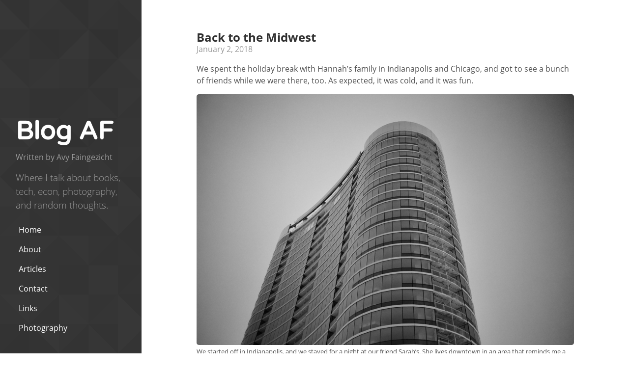

--- FILE ---
content_type: text/html; charset=utf-8
request_url: https://faingezicht.com/photos/2018/01/02/midwest/
body_size: 8737
content:
<!DOCTYPE html> <html lang="en-us"> <head> <style type="text/css"> body,h1,h2,h3,h4,h5,h6,p,blockquote,pre,hr,dl,dd,ol,ul,figure{margin:0;padding:0}body{font-family:"Open Sans",Helvetica,Arial,sans-serif;font-size:16px;line-height:1.5;color:#111;background-color:#fdfdfd;-webkit-text-size-adjust:100%}h1,h2,h3,h4,h5,h6,p,blockquote,pre,ul,ol,dl,figure,.highlight{margin-bottom:15px}img{max-width:100%;vertical-align:middle}figure>img{display:block}figcaption{font-size:14px}ul,ol{margin-left:30px}li>ul,li>ol{margin-bottom:0}h1,h2,h3,h4,h5,h6{font-weight:300}a{color:#2a7ae2;text-decoration:none}a:visited{color:#1756a9}a:hover{color:#111;text-decoration:underline}blockquote{color:#828282;border-left:4px solid #e8e8e8;padding-left:15px;font-size:18px;letter-spacing:-1px;font-style:italic}blockquote>:last-child{margin-bottom:0}pre,code{font-size:15px;border:1px solid #e8e8e8;border-radius:3px;background-color:#eef}code{padding:1px 5px}pre{padding:8px 12px;overflow-x:scroll}pre>code{border:0;padding-right:0;padding-left:0}.wrapper{max-width:-webkit-calc(800px - (30px * 2));max-width:calc(800px - (30px * 2));margin-right:auto;margin-left:auto;padding-right:30px;padding-left:30px}@media screen and (max-width: 800px){.wrapper{max-width:-webkit-calc(800px - (30px));max-width:calc(800px - (30px));padding-right:15px;padding-left:15px}}.wrapper:after,.footer-col-wrapper:after{content:"";display:table;clear:both}.icon>svg{display:inline-block;width:16px;height:16px;vertical-align:middle}.icon>svg path{fill:#828282}.site-header{border-top:5px solid #424242;border-bottom:1px solid #e8e8e8;min-height:56px;position:relative}.site-title{font-size:20px;line-height:56px;letter-spacing:-1px;margin-bottom:0;float:left}.site-title,.site-title:visited{color:#424242}.site-nav{float:right;line-height:56px}.site-nav .menu-icon{display:none}.site-nav .page-link{color:#111;line-height:1.5}.site-nav .page-link:not(:first-child){margin-left:20px}@media screen and (max-width: 600px){.site-nav{position:absolute;top:9px;right:30px;background-color:#fdfdfd;border:1px solid #e8e8e8;border-radius:5px;text-align:right}.site-nav .menu-icon{display:block;float:right;width:36px;height:26px;line-height:0;padding-top:10px;text-align:center}.site-nav .menu-icon>svg{width:18px;height:15px}.site-nav .menu-icon>svg path{fill:#424242}.site-nav .trigger{clear:both;display:none}.site-nav:hover .trigger{display:block;padding-bottom:5px}.site-nav .page-link{display:block;padding:5px 10px}}.site-footer{border-top:1px solid #e8e8e8;padding:30px 0}.footer-heading{font-size:18px;margin-bottom:15px}.contact-list,.social-media-list{list-style:none;margin-left:0}.footer-col-wrapper{font-size:15px;color:#828282;margin-left:-15px}.footer-col{float:left;margin-bottom:15px;padding-left:15px}.footer-col-1{width:-webkit-calc(35% - (30px / 2));width:calc(35% - (30px / 2))}.footer-col-2{width:-webkit-calc(20% - (30px / 2));width:calc(20% - (30px / 2))}.footer-col-3{width:-webkit-calc(45% - (30px / 2));width:calc(45% - (30px / 2))}@media screen and (max-width: 800px){.footer-col-1,.footer-col-2{width:-webkit-calc(50% - (30px / 2));width:calc(50% - (30px / 2))}.footer-col-3{width:-webkit-calc(100% - (30px / 2));width:calc(100% - (30px / 2))}}@media screen and (max-width: 600px){.footer-col{float:none;width:-webkit-calc(100% - (30px / 2));width:calc(100% - (30px / 2))}}.page-content{padding:30px 0}.page-heading{font-size:20px}.post-list{margin-left:0;list-style:none}.post-list>li{margin-bottom:30px}.post-meta{font-size:14px;color:#828282}.post-link{display:block;font-size:24px}.post-header{margin-bottom:30px}.post-title{font-size:24px;line-height:1}@media screen and (max-width: 800px){.post-title{font-size:36px}}.post-content{margin-bottom:30px;margin-left:30px;margin-right:30px}.post-content h2{font-size:32px}@media screen and (max-width: 800px){.post-content h2{font-size:28px}}.post-content h3{font-size:26px}@media screen and (max-width: 800px){.post-content h3{font-size:22px}}.post-content h4{font-size:20px}@media screen and (max-width: 800px){.post-content h4{font-size:18px}}.highlight{white-space:pre;background:#fff}.highlight .c{color:#998;font-style:italic}.highlight .err{color:#a61717;background-color:#e3d2d2}.highlight .k{font-weight:bold}.highlight .o{font-weight:bold}.highlight .cm{color:#998;font-style:italic}.highlight .cp{color:#999;font-weight:bold}.highlight .c1{color:#998;font-style:italic}.highlight .cs{color:#999;font-weight:bold;font-style:italic}.highlight .gd{color:#000;background-color:#fdd}.highlight .gd .x{color:#000;background-color:#faa}.highlight .ge{font-style:italic}.highlight .gr{color:#a00}.highlight .gh{color:#999}.highlight .gi{color:#000;background-color:#dfd}.highlight .gi .x{color:#000;background-color:#afa}.highlight .go{color:#888}.highlight .gp{color:#555}.highlight .gs{font-weight:bold}.highlight .gu{color:#aaa}.highlight .gt{color:#a00}.highlight .kc{font-weight:bold}.highlight .kd{font-weight:bold}.highlight .kp{font-weight:bold}.highlight .kr{font-weight:bold}.highlight .kt{color:#458;font-weight:bold}.highlight .m{color:#099}.highlight .s{color:#d14}.highlight .na{color:teal}.highlight .nb{color:#0086B3}.highlight .nc{color:#458;font-weight:bold}.highlight .no{color:teal}.highlight .ni{color:purple}.highlight .ne{color:#900;font-weight:bold}.highlight .nf{color:#900;font-weight:bold}.highlight .nn{color:#555}.highlight .nt{color:navy}.highlight .nv{color:teal}.highlight .ow{font-weight:bold}.highlight .w{color:#bbb}.highlight .mf{color:#099}.highlight .mh{color:#099}.highlight .mi{color:#099}.highlight .mo{color:#099}.highlight .sb{color:#d14}.highlight .sc{color:#d14}.highlight .sd{color:#d14}.highlight .s2{color:#d14}.highlight .se{color:#d14}.highlight .sh{color:#d14}.highlight .si{color:#d14}.highlight .sx{color:#d14}.highlight .sr{color:#009926}.highlight .s1{color:#d14}.highlight .ss{color:#990073}.highlight .bp{color:#999}.highlight .vc{color:teal}.highlight .vg{color:teal}.highlight .vi{color:teal}.highlight .il{color:#099}*{-webkit-box-sizing:border-box;-moz-box-sizing:border-box;box-sizing:border-box}html,body{margin:0;padding:0}html{font-family:"Helvetica Neue", Helvetica, Arial, sans-serif;font-size:16px;line-height:1.5}@media (min-width: 38em){html{font-size:20px}}body{color:#515151;background-color:#fff;-webkit-text-size-adjust:100%;-ms-text-size-adjust:100%}a{color:#268bd2;text-decoration:none}a strong{color:inherit}a:hover,a:focus{text-decoration:underline}h1,h2,h3,h4,h5,h6{margin-bottom:.5rem;font-weight:bold;line-height:1.25;color:#313131;text-rendering:optimizeLegibility}h1{font-size:2rem}h2{margin-top:1rem;font-size:1.5rem}h3{margin-top:1.5rem;font-size:1.25rem}h4,h5,h6{margin-top:1rem;font-size:1rem}p{margin-top:0;margin-bottom:1rem}strong{color:#303030}ul,ol,dl{margin-top:0;margin-bottom:1rem}dt{font-weight:bold}dd{margin-bottom:.5rem}hr{position:relative;margin:1.5rem 0;border:0;border-top:1px solid #eee;border-bottom:1px solid #fff}abbr{font-size:85%;font-weight:bold;color:#555;text-transform:uppercase}abbr[title]{cursor:help;border-bottom:1px dotted #e5e5e5}code,pre{font-family:Menlo, Monaco, "Courier New", monospace}code{padding:.25em .5em;font-size:85%;color:#bf616a;background-color:#f9f9f9;border-radius:3px}pre{display:block;margin-top:0;margin-bottom:1rem;padding:1rem;font-size:.8rem;line-height:1.4;white-space:pre;white-space:pre-wrap;word-break:break-all;word-wrap:break-word;background-color:#f9f9f9}pre code{padding:0;font-size:100%;color:inherit;background-color:transparent}.highlight{margin-bottom:1rem;margin-left:15px;border-radius:4px}.highlight pre{margin-bottom:0}.gist .gist-file{font-family:Menlo, Monaco, "Courier New", monospace !important}.gist .markdown-body{padding:15px}.gist pre{padding:0;background-color:transparent}.gist .gist-file .gist-data{font-size:.8rem !important;line-height:1.4}.gist code{padding:0;color:inherit;background-color:transparent;border-radius:0}blockquote{padding:.5rem 1rem;margin:.8rem 0;color:#7a7a7a;border-left:.25rem solid #e5e5e5}blockquote p:last-child{margin-bottom:0}@media (min-width: 30em){blockquote{padding-right:5rem;padding-left:1.25rem}}img{display:block;max-width:100%;border-radius:5px}table{margin-bottom:1rem;width:100%;border:1px solid #e5e5e5;border-collapse:collapse}td,th{padding:.25rem .5rem;border:1px solid #e5e5e5}tbody tr:nth-child(odd) td,tbody tr:nth-child(odd) th{background-color:#f9f9f9}.lead{font-size:1.2rem;font-weight:300}.message{margin-bottom:1rem;padding:1rem;color:#717171;background-color:#f9f9f9}.container{max-width:38rem;padding-left:1rem;padding-right:1rem;margin-left:auto;margin-right:auto}.masthead{padding-top:1rem;padding-bottom:1rem;margin-bottom:3rem}.masthead-title{margin-top:0;margin-bottom:0;color:#505050}.masthead-title a{color:#505050}.masthead-title small{font-size:75%;font-weight:400;color:#c0c0c0;letter-spacing:0}.page,.post{margin-bottom:4em}.page-title,.post-title,.post-title a{color:#303030}.page-title,.post-title{margin-top:0}.post-date{display:block;margin-top:-.5rem;margin-bottom:1rem;color:#9a9a9a}.related{padding-top:2rem;padding-bottom:2rem;border-top:1px solid #eee}.related-posts{padding-left:0;list-style:none}.related-posts h3{margin-top:0}.related-posts li small{font-size:75%;color:#999}.related-posts li a:hover{color:#268bd2;text-decoration:none}.related-posts li a:hover small{color:inherit}.pagination{overflow:hidden;margin-left:-1rem;margin-right:-1rem;font-family:"PT Sans", Helvetica, Arial, sans-serif;color:#ccc;text-align:center}.pagination-item{display:block;padding:1rem;border:1px solid #eee}.pagination-item:first-child{margin-bottom:-1px}a.pagination-item:hover{background-color:#f5f5f5}@media (min-width: 30em){.pagination{margin:3rem 0}.pagination-item{float:left;width:50%}.pagination-item:first-child{margin-bottom:0;border-top-left-radius:4px;border-bottom-left-radius:4px}.pagination-item:last-child{margin-left:-1px;border-top-right-radius:4px;border-bottom-right-radius:4px}}html{font-family:'Open Sans', Helvetica, Arial, sans-serif}@media (min-width: 48em){html{font-size:16px}}@media (min-width: 58em){html{font-size:16px}}.sidebar{text-align:center;padding:2rem 1rem;color:rgba(255,255,255,0.5);background-image:url("https://cdn.faingezicht.com/texture.png");background-color:#202020}@media (min-width: 48em){.sidebar{position:fixed;top:0;left:0;bottom:0;width:18rem;text-align:left}.sidebar-nav-item{display:block;line-height:1.75}}.sidebar a{color:#fff}.sidebar-about h1{color:#fff;margin-top:0;font-weight:800;font-family:'Varela Round',arial,sans-serif;font-size:3.25rem}.sidebar-nav{margin-bottom:1rem}.sidebar-nav-item{line-height:2.5;padding-left:6px;padding-right:6px;font-weight:400}a.sidebar-nav-item:hover,a.sidebar-nav-item:focus{text-decoration:underline}.sidebar-nav-item.active{font-weight:bold}@media (min-width: 48em){.sidebar-sticky{position:absolute;right:1rem;bottom:1rem;left:1rem}}.content{padding-top:4rem;padding-bottom:4rem}@media (min-width: 48em){.content{max-width:75%;margin-left:20rem;margin-right:2rem}}@media (min-width: 64em){.content{margin-left:24rem;margin-right:6rem}}@media (max-width: 48em){p.lead{font-size:1rem;font-weight:200}.sidebar-about h1{font-size:2rem}}.preview{width:38rem;max-width:100%}.photo{max-width:100%;margin-bottom:0%;margin-top:5px}.photo-half{max-width:49.75%;margin-right:.5%;display:inline-block;margin-top:5px}.photo-half.end{max-width:49.75%;margin-right:0%;display:inline-block;margin-top:5px}.photo-half p{margin-bottom:0px}.photo-triplet{max-width:33%;margin-right:.33%;display:inline-block;margin-top:5px}.photo-vertical{margin-top:5px;max-width:50%;margin-left:auto;margin-right:auto}.book-review{display:inline-block}.book-cover{width:16rem;max-width:40%;float:left;margin-bottom:1%;margin-right:1%}.book-border{border:solid 1px #ddd}#signup{padding-top:1%}#signup .button{clear:both;background-color:#aaa;border:0 none;border-radius:4px;transition:all 0.23s ease-in-out 0s;color:#FFFFFF;cursor:pointer;display:inline-block;font-size:15px;font-weight:normal;height:32px;line-height:32px;margin:0 5px 10px 0;padding:0 22px;text-align:center;text-decoration:none;vertical-align:top;white-space:nowrap;width:auto}#signup .button:hover{background-color:#777}#signup input{border:1px solid #ABB0B2;-webkit-border-radius:3px;-moz-border-radius:3px;border-radius:3px;font-size:15px;font-weight:normal;height:32px;line-height:32px;margin:0 5px 10px 0;padding:0 22px;text-align:center;text-decoration:none;vertical-align:top;white-space:nowrap;width:auto}#signup input:focus{border-color:#333}#signup .field-group{clear:left;position:relative;width:96%;padding-bottom:1.5%;padding-top:1.5%}#signup .field-group label{display:inline-block;margin-bottom:3px}#signup .field-group input{display:block;width:100%;max-width:250px;padding:8px 0;text-indent:2%}#signup .field-group select{display:inline-block;width:99%;padding:5px 0;margin-bottom:2px}.article-link{margin-bottom:10px}.footnotes p{font-size:12px}.footnotes li{font-size:12px}.temp-banner{background-color:#aec6cf;text-align:center;vertical-align:middle;padding:15px;margin-bottom:30px}small blockquote{font-size:0.9rem}@font-face{font-family:'Varela Round';font-style:normal;font-weight:400;src:url("/fonts/varela-round-v9-latin-regular.eot");src:local("Varela Round Regular"),local("VarelaRound-Regular"),url("/fonts/varela-round-v9-latin-regular.eot?#iefix") format("embedded-opentype"),url("/fonts/varela-round-v9-latin-regular.woff2") format("woff2"),url("/fonts/varela-round-v9-latin-regular.woff") format("woff"),url("/fonts/varela-round-v9-latin-regular.ttf") format("truetype"),url("/fonts/varela-round-v9-latin-regular.svg#VarelaRound") format("svg")}@font-face{font-family:'Open Sans';font-style:normal;font-weight:300;src:url("/fonts/open-sans-v15-latin-300.eot");src:local("Open Sans Light"),local("OpenSans-Light"),url("/fonts/open-sans-v15-latin-300.eot?#iefix") format("embedded-opentype"),url("/fonts/open-sans-v15-latin-300.woff2") format("woff2"),url("/fonts/open-sans-v15-latin-300.woff") format("woff"),url("/fonts/open-sans-v15-latin-300.ttf") format("truetype"),url("/fonts/open-sans-v15-latin-300.svg#OpenSans") format("svg")}@font-face{font-family:'Open Sans';font-style:italic;font-weight:300;src:url("/fonts/open-sans-v15-latin-300italic.eot");src:local("Open Sans Light Italic"),local("OpenSans-LightItalic"),url("/fonts/open-sans-v15-latin-300italic.eot?#iefix") format("embedded-opentype"),url("/fonts/open-sans-v15-latin-300italic.woff2") format("woff2"),url("/fonts/open-sans-v15-latin-300italic.woff") format("woff"),url("/fonts/open-sans-v15-latin-300italic.ttf") format("truetype"),url("/fonts/open-sans-v15-latin-300italic.svg#OpenSans") format("svg")}@font-face{font-family:'Open Sans';font-style:normal;font-weight:400;src:url("/fonts/open-sans-v15-latin-regular.eot");src:local("Open Sans Regular"),local("OpenSans-Regular"),url("/fonts/open-sans-v15-latin-regular.eot?#iefix") format("embedded-opentype"),url("/fonts/open-sans-v15-latin-regular.woff2") format("woff2"),url("/fonts/open-sans-v15-latin-regular.woff") format("woff"),url("/fonts/open-sans-v15-latin-regular.ttf") format("truetype"),url("/fonts/open-sans-v15-latin-regular.svg#OpenSans") format("svg")}@font-face{font-family:'Open Sans';font-style:italic;font-weight:400;src:url("/fonts/open-sans-v15-latin-italic.eot");src:local("Open Sans Italic"),local("OpenSans-Italic"),url("/fonts/open-sans-v15-latin-italic.eot?#iefix") format("embedded-opentype"),url("/fonts/open-sans-v15-latin-italic.woff2") format("woff2"),url("/fonts/open-sans-v15-latin-italic.woff") format("woff"),url("/fonts/open-sans-v15-latin-italic.ttf") format("truetype"),url("/fonts/open-sans-v15-latin-italic.svg#OpenSans") format("svg")}@font-face{font-family:'Open Sans';font-style:normal;font-weight:600;src:url("/fonts/open-sans-v15-latin-600.eot");src:local("Open Sans SemiBold"),local("OpenSans-SemiBold"),url("/fonts/open-sans-v15-latin-600.eot?#iefix") format("embedded-opentype"),url("/fonts/open-sans-v15-latin-600.woff2") format("woff2"),url("/fonts/open-sans-v15-latin-600.woff") format("woff"),url("/fonts/open-sans-v15-latin-600.ttf") format("truetype"),url("/fonts/open-sans-v15-latin-600.svg#OpenSans") format("svg")}@font-face{font-family:'Open Sans';font-style:italic;font-weight:600;src:url("/fonts/open-sans-v15-latin-600italic.eot");src:local("Open Sans SemiBold Italic"),local("OpenSans-SemiBoldItalic"),url("/fonts/open-sans-v15-latin-600italic.eot?#iefix") format("embedded-opentype"),url("/fonts/open-sans-v15-latin-600italic.woff2") format("woff2"),url("/fonts/open-sans-v15-latin-600italic.woff") format("woff"),url("/fonts/open-sans-v15-latin-600italic.ttf") format("truetype"),url("/fonts/open-sans-v15-latin-600italic.svg#OpenSans") format("svg")}@font-face{font-family:'Open Sans';font-style:normal;font-weight:700;src:url("/fonts/open-sans-v15-latin-700.eot");src:local("Open Sans Bold"),local("OpenSans-Bold"),url("/fonts/open-sans-v15-latin-700.eot?#iefix") format("embedded-opentype"),url("/fonts/open-sans-v15-latin-700.woff2") format("woff2"),url("/fonts/open-sans-v15-latin-700.woff") format("woff"),url("/fonts/open-sans-v15-latin-700.ttf") format("truetype"),url("/fonts/open-sans-v15-latin-700.svg#OpenSans") format("svg")}@font-face{font-family:'Open Sans';font-style:italic;font-weight:700;src:url("/fonts/open-sans-v15-latin-700italic.eot");src:local("Open Sans Bold Italic"),local("OpenSans-BoldItalic"),url("/fonts/open-sans-v15-latin-700italic.eot?#iefix") format("embedded-opentype"),url("/fonts/open-sans-v15-latin-700italic.woff2") format("woff2"),url("/fonts/open-sans-v15-latin-700italic.woff") format("woff"),url("/fonts/open-sans-v15-latin-700italic.ttf") format("truetype"),url("/fonts/open-sans-v15-latin-700italic.svg#OpenSans") format("svg")}@font-face{font-family:'Open Sans';font-style:normal;font-weight:800;src:url("/fonts/open-sans-v15-latin-800.eot");src:local("Open Sans ExtraBold"),local("OpenSans-ExtraBold"),url("/fonts/open-sans-v15-latin-800.eot?#iefix") format("embedded-opentype"),url("/fonts/open-sans-v15-latin-800.woff2") format("woff2"),url("/fonts/open-sans-v15-latin-800.woff") format("woff"),url("/fonts/open-sans-v15-latin-800.ttf") format("truetype"),url("/fonts/open-sans-v15-latin-800.svg#OpenSans") format("svg")}@font-face{font-family:'Open Sans';font-style:italic;font-weight:800;src:url("/fonts/open-sans-v15-latin-800italic.eot");src:local("Open Sans ExtraBold Italic"),local("OpenSans-ExtraBoldItalic"),url("/fonts/open-sans-v15-latin-800italic.eot?#iefix") format("embedded-opentype"),url("/fonts/open-sans-v15-latin-800italic.woff2") format("woff2"),url("/fonts/open-sans-v15-latin-800italic.woff") format("woff"),url("/fonts/open-sans-v15-latin-800italic.ttf") format("truetype"),url("/fonts/open-sans-v15-latin-800italic.svg#OpenSans") format("svg")} </style> <link href="https://gmpg.org/xfn/11" rel="profile"> <meta name="referrer" content="no-referrer"> <meta http-equiv="X-UA-Compatible" content="IE=edge"> <meta http-equiv="content-type" content="text/html; charset=utf-8"> <meta name="viewport" content="width=device-width, initial-scale=1.0, maximum-scale=1"> <meta name="msapplication-TileColor" content="#000000"> <meta name="msapplication-TileImage" content="https://cdn.faingezicht.com/favicons/mstile-144x144.png"> <meta name="msapplication-config" content="https://cdn.faingezicht.com/favicons/browserconfig.xml"> <meta name="theme-color" content="#000000"> <meta name="twitter:site" content="Faingezicht.com"> <meta name="twitter:creator" content="@avyfain"> <meta name="twitter:image" content="https://cdn.faingezicht.com/indianapolis-chicago/previews/17.jpg"> <meta property="og:image" content="https://cdn.faingezicht.com/indianapolis-chicago/previews/17.jpg"> <meta name="twitter:url" content="https://www.faingezicht.com/photos/2018/01/02/midwest"> <meta property="og:url" content="https://www.faingezicht.com/photos/2018/01/02/midwest"> <meta property="og:type" content="article"> <meta property="fb:app_id" content="302981936527866"> <meta name="twitter:card" content="photo"> <meta name="twitter:title" content="Photography - Back to the Midwest"> <meta property="og:title" content="Photography - Back to the Midwest"> <meta property="og:description" content="We spent the holiday break with Hannah’s family in Indianapolis and Chicago, and got to see a bunch of friends while we were there, too. As expected, it was cold, and it was fun. "/> <meta name="twitter:description" content="We spent the holiday break with Hannah’s family in Indianapolis and Chicago, and got to see a bunch of friends while we were there, too. As expected, it was cold, and it was fun. "> <title> Back to the Midwest &middot; AF </title> <link rel="apple-touch-icon" sizes="57x57" href="https://cdn.faingezicht.com/favicons/apple-touch-icon-57x57.png"> <link rel="apple-touch-icon" sizes="60x60" href="https://cdn.faingezicht.com/favicons/apple-touch-icon-60x60.png"> <link rel="apple-touch-icon" sizes="72x72" href="https://cdn.faingezicht.com/favicons/apple-touch-icon-72x72.png"> <link rel="apple-touch-icon" sizes="76x76" href="https://cdn.faingezicht.com/favicons/apple-touch-icon-76x76.png"> <link rel="apple-touch-icon" sizes="114x114" href="https://cdn.faingezicht.com/favicons/apple-touch-icon-114x114.png"> <link rel="apple-touch-icon" sizes="120x120" href="https://cdn.faingezicht.com/favicons/apple-touch-icon-120x120.png"> <link rel="apple-touch-icon" sizes="144x144" href="https://cdn.faingezicht.com/favicons/apple-touch-icon-144x144.png"> <link rel="apple-touch-icon" sizes="152x152" href="https://cdn.faingezicht.com/favicons/apple-touch-icon-152x152.png"> <link rel="apple-touch-icon" sizes="180x180" href="https://cdn.faingezicht.com/favicons/apple-touch-icon-180x180.png"> <link rel="icon" type="image/png" href="https://cdn.faingezicht.com/favicons/favicon-32x32.png" sizes="32x32"> <link rel="icon" type="image/png" href="https://cdn.faingezicht.com/favicons/android-chrome-192x192.png" sizes="192x192"> <link rel="icon" type="image/png" href="https://cdn.faingezicht.com/favicons/favicon-96x96.png" sizes="96x96"> <link rel="icon" type="image/png" href="https://cdn.faingezicht.com/favicons/favicon-16x16.png" sizes="16x16"> <link rel="manifest" href="https://cdn.faingezicht.com/favicons/manifest.json"> <link rel="shortcut icon" href="https://cdn.faingezicht.com/favicons/favicon.ico"> <link rel="alternate" type="application/rss+xml" title="Avy Faingezicht" href="/atom.xml"> <body><div class="sidebar"><div class="container sidebar-sticky"><div class="sidebar-about"><h1> <a href="/"> Blog AF </a></h1><p>Written by Avy Faingezicht<p class="lead">Where I talk about books, tech, econ, photography, and random thoughts.</div><nav class="sidebar-nav"> <a class="sidebar-nav-item" href="/">Home</a> <a class="sidebar-nav-item" href="/about/"> About </a> <a class="sidebar-nav-item" href="/articles/"> Articles </a> <a class="sidebar-nav-item" href="/contact/"> Contact </a> <a class="sidebar-nav-item" href="/links/"> Links </a> <a class="sidebar-nav-item" href="/photos/"> Photography </a> </nav></div></div><div class="content container"><div class="post"><h1 class="post-title">Back to the Midwest</h1><span class="post-date">January 2, 2018</span><p>We spent the holiday break with Hannah’s family in Indianapolis and Chicago, and got to see a bunch of friends while we were there, too. As expected, it was cold, and it was fun.<div class="photo" id="1.jpg"> <a href='https://cdn.faingezicht.com/indianapolis-chicago/1.jpg' onclick="if (!window.__cfRLUnblockHandlers) return false; trackOutboundLink('/photos/2018/01/02/midwest/'); return true;" data-cf-modified-84f43bc2373ecf774adfcf7d-=""> <img srcset="https://cdn.faingezicht.com/indianapolis-chicago/previews/1.xs.jpg 600w, https://cdn.faingezicht.com/indianapolis-chicago/previews/1.s.jpg 800w, https://cdn.faingezicht.com/indianapolis-chicago/previews/1.jpg 1280w, https://cdn.faingezicht.com/indianapolis-chicago/previews/1.m.jpg 2000w, https://cdn.faingezicht.com/indianapolis-chicago/previews/1.l.jpg 3000w" sizes="(max-width: 800px) 600px, (max-width: 1064px) 800px, (max-width: 1700px) 1280px, (max-width: 3000px) 2000px, 3000px" src="https://cdn.faingezicht.com/indianapolis-chicago/previews/1.jpg | default: img.url}}" alt=""> </a></div><small><p>We started off in Indianapolis, and we stayed for a night at our friend Sarah’s. She lives downtown in an area that reminds me a lot of SoMa in San Francisco, with old buildings right next to new condos, and lots of office buildings, including their very own Salesforce Tower. This isn’t it. </small><div class="photo" id="2.jpg"> <a href='https://cdn.faingezicht.com/indianapolis-chicago/2.jpg' onclick="if (!window.__cfRLUnblockHandlers) return false; trackOutboundLink('/photos/2018/01/02/midwest/'); return true;" data-cf-modified-84f43bc2373ecf774adfcf7d-=""> <img srcset="https://cdn.faingezicht.com/indianapolis-chicago/previews/2.xs.jpg 600w, https://cdn.faingezicht.com/indianapolis-chicago/previews/2.s.jpg 800w, https://cdn.faingezicht.com/indianapolis-chicago/previews/2.jpg 1280w, https://cdn.faingezicht.com/indianapolis-chicago/previews/2.m.jpg 2000w, https://cdn.faingezicht.com/indianapolis-chicago/previews/2.l.jpg 3000w" sizes="(max-width: 800px) 600px, (max-width: 1064px) 800px, (max-width: 1700px) 1280px, (max-width: 3000px) 2000px, 3000px" src="https://cdn.faingezicht.com/indianapolis-chicago/previews/2.jpg | default: img.url}}" alt=""> </a></div><small><p>I haven’t read much Vonnegut, but for some reason it seems like he would not have liked to have a painting of himself on the side of some random parking lot. </small><div class="photo" id="3.jpg"> <a href='https://cdn.faingezicht.com/indianapolis-chicago/3.jpg' onclick="if (!window.__cfRLUnblockHandlers) return false; trackOutboundLink('/photos/2018/01/02/midwest/'); return true;" data-cf-modified-84f43bc2373ecf774adfcf7d-=""> <img srcset="https://cdn.faingezicht.com/indianapolis-chicago/previews/3.xs.jpg 600w, https://cdn.faingezicht.com/indianapolis-chicago/previews/3.s.jpg 800w, https://cdn.faingezicht.com/indianapolis-chicago/previews/3.jpg 1280w, https://cdn.faingezicht.com/indianapolis-chicago/previews/3.m.jpg 2000w, https://cdn.faingezicht.com/indianapolis-chicago/previews/3.l.jpg 3000w" sizes="(max-width: 800px) 600px, (max-width: 1064px) 800px, (max-width: 1700px) 1280px, (max-width: 3000px) 2000px, 3000px" src="https://cdn.faingezicht.com/indianapolis-chicago/previews/3.jpg | default: img.url}}" alt=""> </a></div><small><p>While at this restaurant I kept thinking about the now famous <a href="https://twitter.com/MaxKriegerVG/status/931373170791198720/">Cheesecake Factory Twitter thread</a>, and our conversations later kept going back to Venkatesh Rao’s <a href="https://www.ribbonfarm.com/2017/08/17/the-premium-mediocre-life-of-maya-millennial/">Premium Mediocre</a>. This was a recurring theme of the trip, and it didn’t feel great to notice <a href="https://twitter.com/avyfain/status/944402608629927936">that</a> about myself. </small><div class="photo" id="4.jpg"> <a href='https://cdn.faingezicht.com/indianapolis-chicago/4.jpg' onclick="if (!window.__cfRLUnblockHandlers) return false; trackOutboundLink('/photos/2018/01/02/midwest/'); return true;" data-cf-modified-84f43bc2373ecf774adfcf7d-=""> <img srcset="https://cdn.faingezicht.com/indianapolis-chicago/previews/4.xs.jpg 600w, https://cdn.faingezicht.com/indianapolis-chicago/previews/4.s.jpg 800w, https://cdn.faingezicht.com/indianapolis-chicago/previews/4.jpg 1280w, https://cdn.faingezicht.com/indianapolis-chicago/previews/4.m.jpg 2000w, https://cdn.faingezicht.com/indianapolis-chicago/previews/4.l.jpg 3000w" sizes="(max-width: 800px) 600px, (max-width: 1064px) 800px, (max-width: 1700px) 1280px, (max-width: 3000px) 2000px, 3000px" src="https://cdn.faingezicht.com/indianapolis-chicago/previews/4.jpg | default: img.url}}" alt=""> </a></div><small><p>These three made me take twenty photos from different angles, so I felt like I had to post at least one one. </small><div class="photo" id="5.jpg"> <a href='https://cdn.faingezicht.com/indianapolis-chicago/5.jpg' onclick="if (!window.__cfRLUnblockHandlers) return false; trackOutboundLink('/photos/2018/01/02/midwest/'); return true;" data-cf-modified-84f43bc2373ecf774adfcf7d-=""> <img srcset="https://cdn.faingezicht.com/indianapolis-chicago/previews/5.xs.jpg 600w, https://cdn.faingezicht.com/indianapolis-chicago/previews/5.s.jpg 800w, https://cdn.faingezicht.com/indianapolis-chicago/previews/5.jpg 1280w, https://cdn.faingezicht.com/indianapolis-chicago/previews/5.m.jpg 2000w, https://cdn.faingezicht.com/indianapolis-chicago/previews/5.l.jpg 3000w" sizes="(max-width: 800px) 600px, (max-width: 1064px) 800px, (max-width: 1700px) 1280px, (max-width: 3000px) 2000px, 3000px" src="https://cdn.faingezicht.com/indianapolis-chicago/previews/5.jpg | default: img.url}}" alt=""> </a></div><div class="photo" id="6.jpg"> <a href='https://cdn.faingezicht.com/indianapolis-chicago/6.jpg' onclick="if (!window.__cfRLUnblockHandlers) return false; trackOutboundLink('/photos/2018/01/02/midwest/'); return true;" data-cf-modified-84f43bc2373ecf774adfcf7d-=""> <img srcset="https://cdn.faingezicht.com/indianapolis-chicago/previews/6.xs.jpg 600w, https://cdn.faingezicht.com/indianapolis-chicago/previews/6.s.jpg 800w, https://cdn.faingezicht.com/indianapolis-chicago/previews/6.jpg 1280w, https://cdn.faingezicht.com/indianapolis-chicago/previews/6.m.jpg 2000w, https://cdn.faingezicht.com/indianapolis-chicago/previews/6.l.jpg 3000w" sizes="(max-width: 800px) 600px, (max-width: 1064px) 800px, (max-width: 1700px) 1280px, (max-width: 3000px) 2000px, 3000px" src="https://cdn.faingezicht.com/indianapolis-chicago/previews/6.jpg | default: img.url}}" alt=""> </a></div><div class="photo" id="7.jpg"> <a href='https://cdn.faingezicht.com/indianapolis-chicago/7.jpg' onclick="if (!window.__cfRLUnblockHandlers) return false; trackOutboundLink('/photos/2018/01/02/midwest/'); return true;" data-cf-modified-84f43bc2373ecf774adfcf7d-=""> <img srcset="https://cdn.faingezicht.com/indianapolis-chicago/previews/7.xs.jpg 600w, https://cdn.faingezicht.com/indianapolis-chicago/previews/7.s.jpg 800w, https://cdn.faingezicht.com/indianapolis-chicago/previews/7.jpg 1280w, https://cdn.faingezicht.com/indianapolis-chicago/previews/7.m.jpg 2000w, https://cdn.faingezicht.com/indianapolis-chicago/previews/7.l.jpg 3000w" sizes="(max-width: 800px) 600px, (max-width: 1064px) 800px, (max-width: 1700px) 1280px, (max-width: 3000px) 2000px, 3000px" src="https://cdn.faingezicht.com/indianapolis-chicago/previews/7.jpg | default: img.url}}" alt=""> </a></div><small><p>Sarah took us to the hipster side of town: Fletcher Place. The signature drink at this coffee shop was a very strange capuccino with honey and cayenne. I liked it, but probably wouldn’t order it again. </small><div class="photo" id="8.jpg"> <a href='https://cdn.faingezicht.com/indianapolis-chicago/8.jpg' onclick="if (!window.__cfRLUnblockHandlers) return false; trackOutboundLink('/photos/2018/01/02/midwest/'); return true;" data-cf-modified-84f43bc2373ecf774adfcf7d-=""> <img srcset="https://cdn.faingezicht.com/indianapolis-chicago/previews/8.xs.jpg 600w, https://cdn.faingezicht.com/indianapolis-chicago/previews/8.s.jpg 800w, https://cdn.faingezicht.com/indianapolis-chicago/previews/8.jpg 1280w, https://cdn.faingezicht.com/indianapolis-chicago/previews/8.m.jpg 2000w, https://cdn.faingezicht.com/indianapolis-chicago/previews/8.l.jpg 3000w" sizes="(max-width: 800px) 600px, (max-width: 1064px) 800px, (max-width: 1700px) 1280px, (max-width: 3000px) 2000px, 3000px" src="https://cdn.faingezicht.com/indianapolis-chicago/previews/8.jpg | default: img.url}}" alt=""> </a></div><div class="photo" id="9.jpg"> <a href='https://cdn.faingezicht.com/indianapolis-chicago/9.jpg' onclick="if (!window.__cfRLUnblockHandlers) return false; trackOutboundLink('/photos/2018/01/02/midwest/'); return true;" data-cf-modified-84f43bc2373ecf774adfcf7d-=""> <img srcset="https://cdn.faingezicht.com/indianapolis-chicago/previews/9.xs.jpg 600w, https://cdn.faingezicht.com/indianapolis-chicago/previews/9.s.jpg 800w, https://cdn.faingezicht.com/indianapolis-chicago/previews/9.jpg 1280w, https://cdn.faingezicht.com/indianapolis-chicago/previews/9.m.jpg 2000w, https://cdn.faingezicht.com/indianapolis-chicago/previews/9.l.jpg 3000w" sizes="(max-width: 800px) 600px, (max-width: 1064px) 800px, (max-width: 1700px) 1280px, (max-width: 3000px) 2000px, 3000px" src="https://cdn.faingezicht.com/indianapolis-chicago/previews/9.jpg | default: img.url}}" alt=""> </a></div><div class="photo" id="10.jpg"> <a href='https://cdn.faingezicht.com/indianapolis-chicago/10.jpg' onclick="if (!window.__cfRLUnblockHandlers) return false; trackOutboundLink('/photos/2018/01/02/midwest/'); return true;" data-cf-modified-84f43bc2373ecf774adfcf7d-=""> <img srcset="https://cdn.faingezicht.com/indianapolis-chicago/previews/10.xs.jpg 600w, https://cdn.faingezicht.com/indianapolis-chicago/previews/10.s.jpg 800w, https://cdn.faingezicht.com/indianapolis-chicago/previews/10.jpg 1280w, https://cdn.faingezicht.com/indianapolis-chicago/previews/10.m.jpg 2000w, https://cdn.faingezicht.com/indianapolis-chicago/previews/10.l.jpg 3000w" sizes="(max-width: 800px) 600px, (max-width: 1064px) 800px, (max-width: 1700px) 1280px, (max-width: 3000px) 2000px, 3000px" src="https://cdn.faingezicht.com/indianapolis-chicago/previews/10.jpg | default: img.url}}" alt=""> </a></div><div class="photo" id="11.jpg"> <a href='https://cdn.faingezicht.com/indianapolis-chicago/11.jpg' onclick="if (!window.__cfRLUnblockHandlers) return false; trackOutboundLink('/photos/2018/01/02/midwest/'); return true;" data-cf-modified-84f43bc2373ecf774adfcf7d-=""> <img srcset="https://cdn.faingezicht.com/indianapolis-chicago/previews/11.xs.jpg 600w, https://cdn.faingezicht.com/indianapolis-chicago/previews/11.s.jpg 800w, https://cdn.faingezicht.com/indianapolis-chicago/previews/11.jpg 1280w, https://cdn.faingezicht.com/indianapolis-chicago/previews/11.m.jpg 2000w, https://cdn.faingezicht.com/indianapolis-chicago/previews/11.l.jpg 3000w" sizes="(max-width: 800px) 600px, (max-width: 1064px) 800px, (max-width: 1700px) 1280px, (max-width: 3000px) 2000px, 3000px" src="https://cdn.faingezicht.com/indianapolis-chicago/previews/11.jpg | default: img.url}}" alt=""> </a></div><div class="photo" id="12.jpg"> <a href='https://cdn.faingezicht.com/indianapolis-chicago/12.jpg' onclick="if (!window.__cfRLUnblockHandlers) return false; trackOutboundLink('/photos/2018/01/02/midwest/'); return true;" data-cf-modified-84f43bc2373ecf774adfcf7d-=""> <img srcset="https://cdn.faingezicht.com/indianapolis-chicago/previews/12.xs.jpg 600w, https://cdn.faingezicht.com/indianapolis-chicago/previews/12.s.jpg 800w, https://cdn.faingezicht.com/indianapolis-chicago/previews/12.jpg 1280w, https://cdn.faingezicht.com/indianapolis-chicago/previews/12.m.jpg 2000w, https://cdn.faingezicht.com/indianapolis-chicago/previews/12.l.jpg 3000w" sizes="(max-width: 800px) 600px, (max-width: 1064px) 800px, (max-width: 1700px) 1280px, (max-width: 3000px) 2000px, 3000px" src="https://cdn.faingezicht.com/indianapolis-chicago/previews/12.jpg | default: img.url}}" alt=""> </a></div><div class="photo" id="13.jpg"> <a href='https://cdn.faingezicht.com/indianapolis-chicago/13.jpg' onclick="if (!window.__cfRLUnblockHandlers) return false; trackOutboundLink('/photos/2018/01/02/midwest/'); return true;" data-cf-modified-84f43bc2373ecf774adfcf7d-=""> <img srcset="https://cdn.faingezicht.com/indianapolis-chicago/previews/13.xs.jpg 600w, https://cdn.faingezicht.com/indianapolis-chicago/previews/13.s.jpg 800w, https://cdn.faingezicht.com/indianapolis-chicago/previews/13.jpg 1280w, https://cdn.faingezicht.com/indianapolis-chicago/previews/13.m.jpg 2000w, https://cdn.faingezicht.com/indianapolis-chicago/previews/13.l.jpg 3000w" sizes="(max-width: 800px) 600px, (max-width: 1064px) 800px, (max-width: 1700px) 1280px, (max-width: 3000px) 2000px, 3000px" src="https://cdn.faingezicht.com/indianapolis-chicago/previews/13.jpg | default: img.url}}" alt=""> </a></div><div class="photo" id="14.jpg"> <a href='https://cdn.faingezicht.com/indianapolis-chicago/14.jpg' onclick="if (!window.__cfRLUnblockHandlers) return false; trackOutboundLink('/photos/2018/01/02/midwest/'); return true;" data-cf-modified-84f43bc2373ecf774adfcf7d-=""> <img srcset="https://cdn.faingezicht.com/indianapolis-chicago/previews/14.xs.jpg 600w, https://cdn.faingezicht.com/indianapolis-chicago/previews/14.s.jpg 800w, https://cdn.faingezicht.com/indianapolis-chicago/previews/14.jpg 1280w, https://cdn.faingezicht.com/indianapolis-chicago/previews/14.m.jpg 2000w, https://cdn.faingezicht.com/indianapolis-chicago/previews/14.l.jpg 3000w" sizes="(max-width: 800px) 600px, (max-width: 1064px) 800px, (max-width: 1700px) 1280px, (max-width: 3000px) 2000px, 3000px" src="https://cdn.faingezicht.com/indianapolis-chicago/previews/14.jpg | default: img.url}}" alt=""> </a></div><small><p>Then we went back to Chicago. Being back in the city is always a bit surreal. </small><div class="photo" id="15.jpg"> <a href='https://cdn.faingezicht.com/indianapolis-chicago/15.jpg' onclick="if (!window.__cfRLUnblockHandlers) return false; trackOutboundLink('/photos/2018/01/02/midwest/'); return true;" data-cf-modified-84f43bc2373ecf774adfcf7d-=""> <img srcset="https://cdn.faingezicht.com/indianapolis-chicago/previews/15.xs.jpg 600w, https://cdn.faingezicht.com/indianapolis-chicago/previews/15.s.jpg 800w, https://cdn.faingezicht.com/indianapolis-chicago/previews/15.jpg 1280w, https://cdn.faingezicht.com/indianapolis-chicago/previews/15.m.jpg 2000w, https://cdn.faingezicht.com/indianapolis-chicago/previews/15.l.jpg 3000w" sizes="(max-width: 800px) 600px, (max-width: 1064px) 800px, (max-width: 1700px) 1280px, (max-width: 3000px) 2000px, 3000px" src="https://cdn.faingezicht.com/indianapolis-chicago/previews/15.jpg | default: img.url}}" alt=""> </a></div><div class="photo" id="16.jpg"> <a href='https://cdn.faingezicht.com/indianapolis-chicago/16.jpg' onclick="if (!window.__cfRLUnblockHandlers) return false; trackOutboundLink('/photos/2018/01/02/midwest/'); return true;" data-cf-modified-84f43bc2373ecf774adfcf7d-=""> <img srcset="https://cdn.faingezicht.com/indianapolis-chicago/previews/16.xs.jpg 600w, https://cdn.faingezicht.com/indianapolis-chicago/previews/16.s.jpg 800w, https://cdn.faingezicht.com/indianapolis-chicago/previews/16.jpg 1280w, https://cdn.faingezicht.com/indianapolis-chicago/previews/16.m.jpg 2000w, https://cdn.faingezicht.com/indianapolis-chicago/previews/16.l.jpg 3000w" sizes="(max-width: 800px) 600px, (max-width: 1064px) 800px, (max-width: 1700px) 1280px, (max-width: 3000px) 2000px, 3000px" src="https://cdn.faingezicht.com/indianapolis-chicago/previews/16.jpg | default: img.url}}" alt=""> </a></div><div class="photo" id="17.jpg"> <a href='https://cdn.faingezicht.com/indianapolis-chicago/17.jpg' onclick="if (!window.__cfRLUnblockHandlers) return false; trackOutboundLink('/photos/2018/01/02/midwest/'); return true;" data-cf-modified-84f43bc2373ecf774adfcf7d-=""> <img srcset="https://cdn.faingezicht.com/indianapolis-chicago/previews/17.xs.jpg 600w, https://cdn.faingezicht.com/indianapolis-chicago/previews/17.s.jpg 800w, https://cdn.faingezicht.com/indianapolis-chicago/previews/17.jpg 1280w, https://cdn.faingezicht.com/indianapolis-chicago/previews/17.m.jpg 2000w, https://cdn.faingezicht.com/indianapolis-chicago/previews/17.l.jpg 3000w" sizes="(max-width: 800px) 600px, (max-width: 1064px) 800px, (max-width: 1700px) 1280px, (max-width: 3000px) 2000px, 3000px" src="https://cdn.faingezicht.com/indianapolis-chicago/previews/17.jpg | default: img.url}}" alt=""> </a></div><small><p>I’ve taken many variations of this shot. This one might be my favorite ever. </small><div class="photo-half" id="18.jpg"> <a href='https://cdn.faingezicht.com/indianapolis-chicago/18.jpg' onclick="if (!window.__cfRLUnblockHandlers) return false; trackOutboundLink('/photos/2018/01/02/midwest/'); return true;" data-cf-modified-84f43bc2373ecf774adfcf7d-=""> <img srcset="https://cdn.faingezicht.com/indianapolis-chicago/previews/18.xs.jpg 600w, https://cdn.faingezicht.com/indianapolis-chicago/previews/18.s.jpg 800w, https://cdn.faingezicht.com/indianapolis-chicago/previews/18.jpg 1280w, https://cdn.faingezicht.com/indianapolis-chicago/previews/18.m.jpg 2000w, https://cdn.faingezicht.com/indianapolis-chicago/previews/18.l.jpg 3000w" sizes="(max-width: 800px) 600px, (max-width: 1064px) 800px, (max-width: 1700px) 1280px, (max-width: 3000px) 2000px, 3000px" src="https://cdn.faingezicht.com/indianapolis-chicago/previews/18.jpg | default: img.url}}" alt=""> </a></div><div class="photo-half end" id="19.jpg"> <a href='https://cdn.faingezicht.com/indianapolis-chicago/19.jpg' onclick="if (!window.__cfRLUnblockHandlers) return false; trackOutboundLink('/photos/2018/01/02/midwest/'); return true;" data-cf-modified-84f43bc2373ecf774adfcf7d-=""> <img srcset="https://cdn.faingezicht.com/indianapolis-chicago/previews/19.xs.jpg 600w, https://cdn.faingezicht.com/indianapolis-chicago/previews/19.s.jpg 800w, https://cdn.faingezicht.com/indianapolis-chicago/previews/19.jpg 1280w, https://cdn.faingezicht.com/indianapolis-chicago/previews/19.m.jpg 2000w, https://cdn.faingezicht.com/indianapolis-chicago/previews/19.l.jpg 3000w" sizes="(max-width: 800px) 600px, (max-width: 1064px) 800px, (max-width: 1700px) 1280px, (max-width: 3000px) 2000px, 3000px" src="https://cdn.faingezicht.com/indianapolis-chicago/previews/19.jpg | default: img.url}}" alt=""> </a></div><div class="photo" id="20.jpg"> <a href='https://cdn.faingezicht.com/indianapolis-chicago/20.jpg' onclick="if (!window.__cfRLUnblockHandlers) return false; trackOutboundLink('/photos/2018/01/02/midwest/'); return true;" data-cf-modified-84f43bc2373ecf774adfcf7d-=""> <img srcset="https://cdn.faingezicht.com/indianapolis-chicago/previews/20.xs.jpg 600w, https://cdn.faingezicht.com/indianapolis-chicago/previews/20.s.jpg 800w, https://cdn.faingezicht.com/indianapolis-chicago/previews/20.jpg 1280w, https://cdn.faingezicht.com/indianapolis-chicago/previews/20.m.jpg 2000w, https://cdn.faingezicht.com/indianapolis-chicago/previews/20.l.jpg 3000w" sizes="(max-width: 800px) 600px, (max-width: 1064px) 800px, (max-width: 1700px) 1280px, (max-width: 3000px) 2000px, 3000px" src="https://cdn.faingezicht.com/indianapolis-chicago/previews/20.jpg | default: img.url}}" alt=""> </a></div><div class="photo" id="21.jpg"> <a href='https://cdn.faingezicht.com/indianapolis-chicago/21.jpg' onclick="if (!window.__cfRLUnblockHandlers) return false; trackOutboundLink('/photos/2018/01/02/midwest/'); return true;" data-cf-modified-84f43bc2373ecf774adfcf7d-=""> <img srcset="https://cdn.faingezicht.com/indianapolis-chicago/previews/21.xs.jpg 600w, https://cdn.faingezicht.com/indianapolis-chicago/previews/21.s.jpg 800w, https://cdn.faingezicht.com/indianapolis-chicago/previews/21.jpg 1280w, https://cdn.faingezicht.com/indianapolis-chicago/previews/21.m.jpg 2000w, https://cdn.faingezicht.com/indianapolis-chicago/previews/21.l.jpg 3000w" sizes="(max-width: 800px) 600px, (max-width: 1064px) 800px, (max-width: 1700px) 1280px, (max-width: 3000px) 2000px, 3000px" src="https://cdn.faingezicht.com/indianapolis-chicago/previews/21.jpg | default: img.url}}" alt=""> </a></div><div class="photo" id="22.jpg"> <a href='https://cdn.faingezicht.com/indianapolis-chicago/22.jpg' onclick="if (!window.__cfRLUnblockHandlers) return false; trackOutboundLink('/photos/2018/01/02/midwest/'); return true;" data-cf-modified-84f43bc2373ecf774adfcf7d-=""> <img srcset="https://cdn.faingezicht.com/indianapolis-chicago/previews/22.xs.jpg 600w, https://cdn.faingezicht.com/indianapolis-chicago/previews/22.s.jpg 800w, https://cdn.faingezicht.com/indianapolis-chicago/previews/22.jpg 1280w, https://cdn.faingezicht.com/indianapolis-chicago/previews/22.m.jpg 2000w, https://cdn.faingezicht.com/indianapolis-chicago/previews/22.l.jpg 3000w" sizes="(max-width: 800px) 600px, (max-width: 1064px) 800px, (max-width: 1700px) 1280px, (max-width: 3000px) 2000px, 3000px" src="https://cdn.faingezicht.com/indianapolis-chicago/previews/22.jpg | default: img.url}}" alt=""> </a></div><small><p>The fact that we can stay at Hannah’s grandma’s condo downtown is always very convenient, and makes for some great city shots. </small><div class="photo" id="23.jpg"> <a href='https://cdn.faingezicht.com/indianapolis-chicago/23.jpg' onclick="if (!window.__cfRLUnblockHandlers) return false; trackOutboundLink('/photos/2018/01/02/midwest/'); return true;" data-cf-modified-84f43bc2373ecf774adfcf7d-=""> <img srcset="https://cdn.faingezicht.com/indianapolis-chicago/previews/23.xs.jpg 600w, https://cdn.faingezicht.com/indianapolis-chicago/previews/23.s.jpg 800w, https://cdn.faingezicht.com/indianapolis-chicago/previews/23.jpg 1280w, https://cdn.faingezicht.com/indianapolis-chicago/previews/23.m.jpg 2000w, https://cdn.faingezicht.com/indianapolis-chicago/previews/23.l.jpg 3000w" sizes="(max-width: 800px) 600px, (max-width: 1064px) 800px, (max-width: 1700px) 1280px, (max-width: 3000px) 2000px, 3000px" src="https://cdn.faingezicht.com/indianapolis-chicago/previews/23.jpg | default: img.url}}" alt=""> </a></div><small><p>We hung out a bunch at Maduro and Kathleen’s new apartment. The 44th floor is not too bad. </small><div class="photo" id="23a.jpg"> <a href='https://cdn.faingezicht.com/indianapolis-chicago/23a.jpg' onclick="if (!window.__cfRLUnblockHandlers) return false; trackOutboundLink('/photos/2018/01/02/midwest/'); return true;" data-cf-modified-84f43bc2373ecf774adfcf7d-=""> <img srcset="https://cdn.faingezicht.com/indianapolis-chicago/previews/23a.xs.jpg 600w, https://cdn.faingezicht.com/indianapolis-chicago/previews/23a.s.jpg 800w, https://cdn.faingezicht.com/indianapolis-chicago/previews/23a.jpg 1280w, https://cdn.faingezicht.com/indianapolis-chicago/previews/23a.m.jpg 2000w, https://cdn.faingezicht.com/indianapolis-chicago/previews/23a.l.jpg 3000w" sizes="(max-width: 800px) 600px, (max-width: 1064px) 800px, (max-width: 1700px) 1280px, (max-width: 3000px) 2000px, 3000px" src="https://cdn.faingezicht.com/indianapolis-chicago/previews/23a.jpg | default: img.url}}" alt=""> </a></div><small><p>See? </small><div class="photo" id="25.jpg"> <a href='https://cdn.faingezicht.com/indianapolis-chicago/25.jpg' onclick="if (!window.__cfRLUnblockHandlers) return false; trackOutboundLink('/photos/2018/01/02/midwest/'); return true;" data-cf-modified-84f43bc2373ecf774adfcf7d-=""> <img srcset="https://cdn.faingezicht.com/indianapolis-chicago/previews/25.xs.jpg 600w, https://cdn.faingezicht.com/indianapolis-chicago/previews/25.s.jpg 800w, https://cdn.faingezicht.com/indianapolis-chicago/previews/25.jpg 1280w, https://cdn.faingezicht.com/indianapolis-chicago/previews/25.m.jpg 2000w, https://cdn.faingezicht.com/indianapolis-chicago/previews/25.l.jpg 3000w" sizes="(max-width: 800px) 600px, (max-width: 1064px) 800px, (max-width: 1700px) 1280px, (max-width: 3000px) 2000px, 3000px" src="https://cdn.faingezicht.com/indianapolis-chicago/previews/25.jpg | default: img.url}}" alt=""> </a></div><small><p>I had a meeting near the Chicago Cultural Center, and they were hosting the Architecture Biennial, so I walked in. It looked awesome, so I made Hannah come back with me the next day and do a tour. </small><div class="photo" id="26.jpg"> <a href='https://cdn.faingezicht.com/indianapolis-chicago/26.jpg' onclick="if (!window.__cfRLUnblockHandlers) return false; trackOutboundLink('/photos/2018/01/02/midwest/'); return true;" data-cf-modified-84f43bc2373ecf774adfcf7d-=""> <img srcset="https://cdn.faingezicht.com/indianapolis-chicago/previews/26.xs.jpg 600w, https://cdn.faingezicht.com/indianapolis-chicago/previews/26.s.jpg 800w, https://cdn.faingezicht.com/indianapolis-chicago/previews/26.jpg 1280w, https://cdn.faingezicht.com/indianapolis-chicago/previews/26.m.jpg 2000w, https://cdn.faingezicht.com/indianapolis-chicago/previews/26.l.jpg 3000w" sizes="(max-width: 800px) 600px, (max-width: 1064px) 800px, (max-width: 1700px) 1280px, (max-width: 3000px) 2000px, 3000px" src="https://cdn.faingezicht.com/indianapolis-chicago/previews/26.jpg | default: img.url}}" alt=""> </a></div><small><p>Hannah’s grandma took us out to dinner, and the decorations at the restaurant were pretty strange. </small><div class="photo" id="29.jpg"> <a href='https://cdn.faingezicht.com/indianapolis-chicago/29.jpg' onclick="if (!window.__cfRLUnblockHandlers) return false; trackOutboundLink('/photos/2018/01/02/midwest/'); return true;" data-cf-modified-84f43bc2373ecf774adfcf7d-=""> <img srcset="https://cdn.faingezicht.com/indianapolis-chicago/previews/29.xs.jpg 600w, https://cdn.faingezicht.com/indianapolis-chicago/previews/29.s.jpg 800w, https://cdn.faingezicht.com/indianapolis-chicago/previews/29.jpg 1280w, https://cdn.faingezicht.com/indianapolis-chicago/previews/29.m.jpg 2000w, https://cdn.faingezicht.com/indianapolis-chicago/previews/29.l.jpg 3000w" sizes="(max-width: 800px) 600px, (max-width: 1064px) 800px, (max-width: 1700px) 1280px, (max-width: 3000px) 2000px, 3000px" src="https://cdn.faingezicht.com/indianapolis-chicago/previews/29.jpg | default: img.url}}" alt=""> </a></div><small><p>H: “That looks cheesy, why did you edit out all the colors?” A: “I didn’t, that’s just what the mirror by the elevator looked like.” </small><div class="photo" id="33.jpg"> <a href='https://cdn.faingezicht.com/indianapolis-chicago/33.jpg' onclick="if (!window.__cfRLUnblockHandlers) return false; trackOutboundLink('/photos/2018/01/02/midwest/'); return true;" data-cf-modified-84f43bc2373ecf774adfcf7d-=""> <img srcset="https://cdn.faingezicht.com/indianapolis-chicago/previews/33.xs.jpg 600w, https://cdn.faingezicht.com/indianapolis-chicago/previews/33.s.jpg 800w, https://cdn.faingezicht.com/indianapolis-chicago/previews/33.jpg 1280w, https://cdn.faingezicht.com/indianapolis-chicago/previews/33.m.jpg 2000w, https://cdn.faingezicht.com/indianapolis-chicago/previews/33.l.jpg 3000w" sizes="(max-width: 800px) 600px, (max-width: 1064px) 800px, (max-width: 1700px) 1280px, (max-width: 3000px) 2000px, 3000px" src="https://cdn.faingezicht.com/indianapolis-chicago/previews/33.jpg | default: img.url}}" alt=""> </a></div><small><p>Back at the Biennial. There were some <a href="http://chicagoarchitecturebiennial.org/participants/">seriously awesome pieces</a>. Some of my favorite were Cameron Wu’s <a href="https://vimeo.com/96957388">Baroque Machinations</a>, Charles Waldheim and Siena Scarf Design’s <a href="http://www.metropolismag.com/architecture/heliomorphic-chicago-biennial/">Heliomorphic Chicago</a>, Filip Dujardin’s <a href="https://www.flickr.com/photos/brulelaker/37171024911/in/photostream/">Chicago</a> <a href="https://www.flickr.com/photos/brulelaker/37171025031/in/photostream/">Shuffle</a> photos (which I could not find better links to, sorry), Dogma’s <a href="https://www.drawingmatter.org/sets/portfolios/dogma/">The Room of One’s Own</a>, and the various aritsts who participated in Vertical City (pictured). </small><div class="photo" id="30.jpg"> <a href='https://cdn.faingezicht.com/indianapolis-chicago/30.jpg' onclick="if (!window.__cfRLUnblockHandlers) return false; trackOutboundLink('/photos/2018/01/02/midwest/'); return true;" data-cf-modified-84f43bc2373ecf774adfcf7d-=""> <img srcset="https://cdn.faingezicht.com/indianapolis-chicago/previews/30.xs.jpg 600w, https://cdn.faingezicht.com/indianapolis-chicago/previews/30.s.jpg 800w, https://cdn.faingezicht.com/indianapolis-chicago/previews/30.jpg 1280w, https://cdn.faingezicht.com/indianapolis-chicago/previews/30.m.jpg 2000w, https://cdn.faingezicht.com/indianapolis-chicago/previews/30.l.jpg 3000w" sizes="(max-width: 800px) 600px, (max-width: 1064px) 800px, (max-width: 1700px) 1280px, (max-width: 3000px) 2000px, 3000px" src="https://cdn.faingezicht.com/indianapolis-chicago/previews/30.jpg | default: img.url}}" alt=""> </a></div><small><p>As you circled the building, you got different views from this internal courtyard. The reflections on the windows made it a trippy experience. </small><div class="photo" id="31.jpg"> <a href='https://cdn.faingezicht.com/indianapolis-chicago/31.jpg' onclick="if (!window.__cfRLUnblockHandlers) return false; trackOutboundLink('/photos/2018/01/02/midwest/'); return true;" data-cf-modified-84f43bc2373ecf774adfcf7d-=""> <img srcset="https://cdn.faingezicht.com/indianapolis-chicago/previews/31.xs.jpg 600w, https://cdn.faingezicht.com/indianapolis-chicago/previews/31.s.jpg 800w, https://cdn.faingezicht.com/indianapolis-chicago/previews/31.jpg 1280w, https://cdn.faingezicht.com/indianapolis-chicago/previews/31.m.jpg 2000w, https://cdn.faingezicht.com/indianapolis-chicago/previews/31.l.jpg 3000w" sizes="(max-width: 800px) 600px, (max-width: 1064px) 800px, (max-width: 1700px) 1280px, (max-width: 3000px) 2000px, 3000px" src="https://cdn.faingezicht.com/indianapolis-chicago/previews/31.jpg | default: img.url}}" alt=""> </a></div><div class="photo" id="32.jpg"> <a href='https://cdn.faingezicht.com/indianapolis-chicago/32.jpg' onclick="if (!window.__cfRLUnblockHandlers) return false; trackOutboundLink('/photos/2018/01/02/midwest/'); return true;" data-cf-modified-84f43bc2373ecf774adfcf7d-=""> <img srcset="https://cdn.faingezicht.com/indianapolis-chicago/previews/32.xs.jpg 600w, https://cdn.faingezicht.com/indianapolis-chicago/previews/32.s.jpg 800w, https://cdn.faingezicht.com/indianapolis-chicago/previews/32.jpg 1280w, https://cdn.faingezicht.com/indianapolis-chicago/previews/32.m.jpg 2000w, https://cdn.faingezicht.com/indianapolis-chicago/previews/32.l.jpg 3000w" sizes="(max-width: 800px) 600px, (max-width: 1064px) 800px, (max-width: 1700px) 1280px, (max-width: 3000px) 2000px, 3000px" src="https://cdn.faingezicht.com/indianapolis-chicago/previews/32.jpg | default: img.url}}" alt=""> </a></div><div class="photo" id="34.jpg"> <a href='https://cdn.faingezicht.com/indianapolis-chicago/34.jpg' onclick="if (!window.__cfRLUnblockHandlers) return false; trackOutboundLink('/photos/2018/01/02/midwest/'); return true;" data-cf-modified-84f43bc2373ecf774adfcf7d-=""> <img srcset="https://cdn.faingezicht.com/indianapolis-chicago/previews/34.xs.jpg 600w, https://cdn.faingezicht.com/indianapolis-chicago/previews/34.s.jpg 800w, https://cdn.faingezicht.com/indianapolis-chicago/previews/34.jpg 1280w, https://cdn.faingezicht.com/indianapolis-chicago/previews/34.m.jpg 2000w, https://cdn.faingezicht.com/indianapolis-chicago/previews/34.l.jpg 3000w" sizes="(max-width: 800px) 600px, (max-width: 1064px) 800px, (max-width: 1700px) 1280px, (max-width: 3000px) 2000px, 3000px" src="https://cdn.faingezicht.com/indianapolis-chicago/previews/34.jpg | default: img.url}}" alt=""> </a></div><small><p>This set of towers made me think about my own project, <a href="/projects/2015/02/16/wikitropolis/">Wikitropolis</a>. </small><div class="photo" id="35.jpg"> <a href='https://cdn.faingezicht.com/indianapolis-chicago/35.jpg' onclick="if (!window.__cfRLUnblockHandlers) return false; trackOutboundLink('/photos/2018/01/02/midwest/'); return true;" data-cf-modified-84f43bc2373ecf774adfcf7d-=""> <img srcset="https://cdn.faingezicht.com/indianapolis-chicago/previews/35.xs.jpg 600w, https://cdn.faingezicht.com/indianapolis-chicago/previews/35.s.jpg 800w, https://cdn.faingezicht.com/indianapolis-chicago/previews/35.jpg 1280w, https://cdn.faingezicht.com/indianapolis-chicago/previews/35.m.jpg 2000w, https://cdn.faingezicht.com/indianapolis-chicago/previews/35.l.jpg 3000w" sizes="(max-width: 800px) 600px, (max-width: 1064px) 800px, (max-width: 1700px) 1280px, (max-width: 3000px) 2000px, 3000px" src="https://cdn.faingezicht.com/indianapolis-chicago/previews/35.jpg | default: img.url}}" alt=""> </a></div><div class="photo" id="36.jpg"> <a href='https://cdn.faingezicht.com/indianapolis-chicago/36.jpg' onclick="if (!window.__cfRLUnblockHandlers) return false; trackOutboundLink('/photos/2018/01/02/midwest/'); return true;" data-cf-modified-84f43bc2373ecf774adfcf7d-=""> <img srcset="https://cdn.faingezicht.com/indianapolis-chicago/previews/36.xs.jpg 600w, https://cdn.faingezicht.com/indianapolis-chicago/previews/36.s.jpg 800w, https://cdn.faingezicht.com/indianapolis-chicago/previews/36.jpg 1280w, https://cdn.faingezicht.com/indianapolis-chicago/previews/36.m.jpg 2000w, https://cdn.faingezicht.com/indianapolis-chicago/previews/36.l.jpg 3000w" sizes="(max-width: 800px) 600px, (max-width: 1064px) 800px, (max-width: 1700px) 1280px, (max-width: 3000px) 2000px, 3000px" src="https://cdn.faingezicht.com/indianapolis-chicago/previews/36.jpg | default: img.url}}" alt=""> </a></div><div class="photo" id="37.jpg"> <a href='https://cdn.faingezicht.com/indianapolis-chicago/37.jpg' onclick="if (!window.__cfRLUnblockHandlers) return false; trackOutboundLink('/photos/2018/01/02/midwest/'); return true;" data-cf-modified-84f43bc2373ecf774adfcf7d-=""> <img srcset="https://cdn.faingezicht.com/indianapolis-chicago/previews/37.xs.jpg 600w, https://cdn.faingezicht.com/indianapolis-chicago/previews/37.s.jpg 800w, https://cdn.faingezicht.com/indianapolis-chicago/previews/37.jpg 1280w, https://cdn.faingezicht.com/indianapolis-chicago/previews/37.m.jpg 2000w, https://cdn.faingezicht.com/indianapolis-chicago/previews/37.l.jpg 3000w" sizes="(max-width: 800px) 600px, (max-width: 1064px) 800px, (max-width: 1700px) 1280px, (max-width: 3000px) 2000px, 3000px" src="https://cdn.faingezicht.com/indianapolis-chicago/previews/37.jpg | default: img.url}}" alt=""> </a></div><div class="photo" id="38.jpg"> <a href='https://cdn.faingezicht.com/indianapolis-chicago/38.jpg' onclick="if (!window.__cfRLUnblockHandlers) return false; trackOutboundLink('/photos/2018/01/02/midwest/'); return true;" data-cf-modified-84f43bc2373ecf774adfcf7d-=""> <img srcset="https://cdn.faingezicht.com/indianapolis-chicago/previews/38.xs.jpg 600w, https://cdn.faingezicht.com/indianapolis-chicago/previews/38.s.jpg 800w, https://cdn.faingezicht.com/indianapolis-chicago/previews/38.jpg 1280w, https://cdn.faingezicht.com/indianapolis-chicago/previews/38.m.jpg 2000w, https://cdn.faingezicht.com/indianapolis-chicago/previews/38.l.jpg 3000w" sizes="(max-width: 800px) 600px, (max-width: 1064px) 800px, (max-width: 1700px) 1280px, (max-width: 3000px) 2000px, 3000px" src="https://cdn.faingezicht.com/indianapolis-chicago/previews/38.jpg | default: img.url}}" alt=""> </a></div><div class="photo" id="39.jpg"> <a href='https://cdn.faingezicht.com/indianapolis-chicago/39.jpg' onclick="if (!window.__cfRLUnblockHandlers) return false; trackOutboundLink('/photos/2018/01/02/midwest/'); return true;" data-cf-modified-84f43bc2373ecf774adfcf7d-=""> <img srcset="https://cdn.faingezicht.com/indianapolis-chicago/previews/39.xs.jpg 600w, https://cdn.faingezicht.com/indianapolis-chicago/previews/39.s.jpg 800w, https://cdn.faingezicht.com/indianapolis-chicago/previews/39.jpg 1280w, https://cdn.faingezicht.com/indianapolis-chicago/previews/39.m.jpg 2000w, https://cdn.faingezicht.com/indianapolis-chicago/previews/39.l.jpg 3000w" sizes="(max-width: 800px) 600px, (max-width: 1064px) 800px, (max-width: 1700px) 1280px, (max-width: 3000px) 2000px, 3000px" src="https://cdn.faingezicht.com/indianapolis-chicago/previews/39.jpg | default: img.url}}" alt=""> </a></div><div class="photo" id="40.jpg"> <a href='https://cdn.faingezicht.com/indianapolis-chicago/40.jpg' onclick="if (!window.__cfRLUnblockHandlers) return false; trackOutboundLink('/photos/2018/01/02/midwest/'); return true;" data-cf-modified-84f43bc2373ecf774adfcf7d-=""> <img srcset="https://cdn.faingezicht.com/indianapolis-chicago/previews/40.xs.jpg 600w, https://cdn.faingezicht.com/indianapolis-chicago/previews/40.s.jpg 800w, https://cdn.faingezicht.com/indianapolis-chicago/previews/40.jpg 1280w, https://cdn.faingezicht.com/indianapolis-chicago/previews/40.m.jpg 2000w, https://cdn.faingezicht.com/indianapolis-chicago/previews/40.l.jpg 3000w" sizes="(max-width: 800px) 600px, (max-width: 1064px) 800px, (max-width: 1700px) 1280px, (max-width: 3000px) 2000px, 3000px" src="https://cdn.faingezicht.com/indianapolis-chicago/previews/40.jpg | default: img.url}}" alt=""> </a></div><small><p>Then we went back out to the cold. This was our one “warm” day: 15F/10C. Regardless of the weather, I made a point to walk up and down the city. Walking past the Trump Tower on Michigan Ave. (a few blocks north from where I took this photo) still feels dystopian. I am sad the city was never able to make them take down the sign. </small><div class="photo" id="41.jpg"> <a href='https://cdn.faingezicht.com/indianapolis-chicago/41.jpg' onclick="if (!window.__cfRLUnblockHandlers) return false; trackOutboundLink('/photos/2018/01/02/midwest/'); return true;" data-cf-modified-84f43bc2373ecf774adfcf7d-=""> <img srcset="https://cdn.faingezicht.com/indianapolis-chicago/previews/41.xs.jpg 600w, https://cdn.faingezicht.com/indianapolis-chicago/previews/41.s.jpg 800w, https://cdn.faingezicht.com/indianapolis-chicago/previews/41.jpg 1280w, https://cdn.faingezicht.com/indianapolis-chicago/previews/41.m.jpg 2000w, https://cdn.faingezicht.com/indianapolis-chicago/previews/41.l.jpg 3000w" sizes="(max-width: 800px) 600px, (max-width: 1064px) 800px, (max-width: 1700px) 1280px, (max-width: 3000px) 2000px, 3000px" src="https://cdn.faingezicht.com/indianapolis-chicago/previews/41.jpg | default: img.url}}" alt=""> </a></div><div class="photo" id="42.jpg"> <a href='https://cdn.faingezicht.com/indianapolis-chicago/42.jpg' onclick="if (!window.__cfRLUnblockHandlers) return false; trackOutboundLink('/photos/2018/01/02/midwest/'); return true;" data-cf-modified-84f43bc2373ecf774adfcf7d-=""> <img srcset="https://cdn.faingezicht.com/indianapolis-chicago/previews/42.xs.jpg 600w, https://cdn.faingezicht.com/indianapolis-chicago/previews/42.s.jpg 800w, https://cdn.faingezicht.com/indianapolis-chicago/previews/42.jpg 1280w, https://cdn.faingezicht.com/indianapolis-chicago/previews/42.m.jpg 2000w, https://cdn.faingezicht.com/indianapolis-chicago/previews/42.l.jpg 3000w" sizes="(max-width: 800px) 600px, (max-width: 1064px) 800px, (max-width: 1700px) 1280px, (max-width: 3000px) 2000px, 3000px" src="https://cdn.faingezicht.com/indianapolis-chicago/previews/42.jpg | default: img.url}}" alt=""> </a></div><div class="photo" id="43.jpg"> <a href='https://cdn.faingezicht.com/indianapolis-chicago/43.jpg' onclick="if (!window.__cfRLUnblockHandlers) return false; trackOutboundLink('/photos/2018/01/02/midwest/'); return true;" data-cf-modified-84f43bc2373ecf774adfcf7d-=""> <img srcset="https://cdn.faingezicht.com/indianapolis-chicago/previews/43.xs.jpg 600w, https://cdn.faingezicht.com/indianapolis-chicago/previews/43.s.jpg 800w, https://cdn.faingezicht.com/indianapolis-chicago/previews/43.jpg 1280w, https://cdn.faingezicht.com/indianapolis-chicago/previews/43.m.jpg 2000w, https://cdn.faingezicht.com/indianapolis-chicago/previews/43.l.jpg 3000w" sizes="(max-width: 800px) 600px, (max-width: 1064px) 800px, (max-width: 1700px) 1280px, (max-width: 3000px) 2000px, 3000px" src="https://cdn.faingezicht.com/indianapolis-chicago/previews/43.jpg | default: img.url}}" alt=""> </a></div><div class="photo" id="44.jpg"> <a href='https://cdn.faingezicht.com/indianapolis-chicago/44.jpg' onclick="if (!window.__cfRLUnblockHandlers) return false; trackOutboundLink('/photos/2018/01/02/midwest/'); return true;" data-cf-modified-84f43bc2373ecf774adfcf7d-=""> <img srcset="https://cdn.faingezicht.com/indianapolis-chicago/previews/44.xs.jpg 600w, https://cdn.faingezicht.com/indianapolis-chicago/previews/44.s.jpg 800w, https://cdn.faingezicht.com/indianapolis-chicago/previews/44.jpg 1280w, https://cdn.faingezicht.com/indianapolis-chicago/previews/44.m.jpg 2000w, https://cdn.faingezicht.com/indianapolis-chicago/previews/44.l.jpg 3000w" sizes="(max-width: 800px) 600px, (max-width: 1064px) 800px, (max-width: 1700px) 1280px, (max-width: 3000px) 2000px, 3000px" src="https://cdn.faingezicht.com/indianapolis-chicago/previews/44.jpg | default: img.url}}" alt=""> </a></div><small><p>Since I was in an architectural mood, we went to photograph Mies van der Rohe’s <a href="https://en.wikipedia.org/wiki/860%E2%80%93880_Lake_Shore_Drive_Apartments">Lake Shore Drive Apartments</a>. </small><div class="photo-half" id="46.jpg"> <a href='https://cdn.faingezicht.com/indianapolis-chicago/46.jpg' onclick="if (!window.__cfRLUnblockHandlers) return false; trackOutboundLink('/photos/2018/01/02/midwest/'); return true;" data-cf-modified-84f43bc2373ecf774adfcf7d-=""> <img srcset="https://cdn.faingezicht.com/indianapolis-chicago/previews/46.xs.jpg 600w, https://cdn.faingezicht.com/indianapolis-chicago/previews/46.s.jpg 800w, https://cdn.faingezicht.com/indianapolis-chicago/previews/46.jpg 1280w, https://cdn.faingezicht.com/indianapolis-chicago/previews/46.m.jpg 2000w, https://cdn.faingezicht.com/indianapolis-chicago/previews/46.l.jpg 3000w" sizes="(max-width: 800px) 600px, (max-width: 1064px) 800px, (max-width: 1700px) 1280px, (max-width: 3000px) 2000px, 3000px" src="https://cdn.faingezicht.com/indianapolis-chicago/previews/46.jpg | default: img.url}}" alt=""> </a></div><div class="photo-half end" id="45.jpg"> <a href='https://cdn.faingezicht.com/indianapolis-chicago/45.jpg' onclick="if (!window.__cfRLUnblockHandlers) return false; trackOutboundLink('/photos/2018/01/02/midwest/'); return true;" data-cf-modified-84f43bc2373ecf774adfcf7d-=""> <img srcset="https://cdn.faingezicht.com/indianapolis-chicago/previews/45.xs.jpg 600w, https://cdn.faingezicht.com/indianapolis-chicago/previews/45.s.jpg 800w, https://cdn.faingezicht.com/indianapolis-chicago/previews/45.jpg 1280w, https://cdn.faingezicht.com/indianapolis-chicago/previews/45.m.jpg 2000w, https://cdn.faingezicht.com/indianapolis-chicago/previews/45.l.jpg 3000w" sizes="(max-width: 800px) 600px, (max-width: 1064px) 800px, (max-width: 1700px) 1280px, (max-width: 3000px) 2000px, 3000px" src="https://cdn.faingezicht.com/indianapolis-chicago/previews/45.jpg | default: img.url}}" alt=""> </a></div><div class="photo" id="47.jpg"> <a href='https://cdn.faingezicht.com/indianapolis-chicago/47.jpg' onclick="if (!window.__cfRLUnblockHandlers) return false; trackOutboundLink('/photos/2018/01/02/midwest/'); return true;" data-cf-modified-84f43bc2373ecf774adfcf7d-=""> <img srcset="https://cdn.faingezicht.com/indianapolis-chicago/previews/47.xs.jpg 600w, https://cdn.faingezicht.com/indianapolis-chicago/previews/47.s.jpg 800w, https://cdn.faingezicht.com/indianapolis-chicago/previews/47.jpg 1280w, https://cdn.faingezicht.com/indianapolis-chicago/previews/47.m.jpg 2000w, https://cdn.faingezicht.com/indianapolis-chicago/previews/47.l.jpg 3000w" sizes="(max-width: 800px) 600px, (max-width: 1064px) 800px, (max-width: 1700px) 1280px, (max-width: 3000px) 2000px, 3000px" src="https://cdn.faingezicht.com/indianapolis-chicago/previews/47.jpg | default: img.url}}" alt=""> </a></div><small><p>The whole day made me think of Einat - “Is that a Mies?!” </small><div class="photo" id="48.jpg"> <a href='https://cdn.faingezicht.com/indianapolis-chicago/48.jpg' onclick="if (!window.__cfRLUnblockHandlers) return false; trackOutboundLink('/photos/2018/01/02/midwest/'); return true;" data-cf-modified-84f43bc2373ecf774adfcf7d-=""> <img srcset="https://cdn.faingezicht.com/indianapolis-chicago/previews/48.xs.jpg 600w, https://cdn.faingezicht.com/indianapolis-chicago/previews/48.s.jpg 800w, https://cdn.faingezicht.com/indianapolis-chicago/previews/48.jpg 1280w, https://cdn.faingezicht.com/indianapolis-chicago/previews/48.m.jpg 2000w, https://cdn.faingezicht.com/indianapolis-chicago/previews/48.l.jpg 3000w" sizes="(max-width: 800px) 600px, (max-width: 1064px) 800px, (max-width: 1700px) 1280px, (max-width: 3000px) 2000px, 3000px" src="https://cdn.faingezicht.com/indianapolis-chicago/previews/48.jpg | default: img.url}}" alt=""> </a></div><small><p>Hannah’s grandma freezes blueberries, since “you can’t get good fresh fruit in Chicago in the winter.” </small><div class="photo" id="49.jpg"> <a href='https://cdn.faingezicht.com/indianapolis-chicago/49.jpg' onclick="if (!window.__cfRLUnblockHandlers) return false; trackOutboundLink('/photos/2018/01/02/midwest/'); return true;" data-cf-modified-84f43bc2373ecf774adfcf7d-=""> <img srcset="https://cdn.faingezicht.com/indianapolis-chicago/previews/49.xs.jpg 600w, https://cdn.faingezicht.com/indianapolis-chicago/previews/49.s.jpg 800w, https://cdn.faingezicht.com/indianapolis-chicago/previews/49.jpg 1280w, https://cdn.faingezicht.com/indianapolis-chicago/previews/49.m.jpg 2000w, https://cdn.faingezicht.com/indianapolis-chicago/previews/49.l.jpg 3000w" sizes="(max-width: 800px) 600px, (max-width: 1064px) 800px, (max-width: 1700px) 1280px, (max-width: 3000px) 2000px, 3000px" src="https://cdn.faingezicht.com/indianapolis-chicago/previews/49.jpg | default: img.url}}" alt=""> </a></div><small><p>Hannah’s grandma’s cousin <a href="http://www.erwinhelfer.com">Erwin</a> plays every week at Barrelhouse Flat. We went to see him with Hannah’s family, and then our friends joined us, too. </small><div class="photo" id="50.jpg"> <a href='https://cdn.faingezicht.com/indianapolis-chicago/50.jpg' onclick="if (!window.__cfRLUnblockHandlers) return false; trackOutboundLink('/photos/2018/01/02/midwest/'); return true;" data-cf-modified-84f43bc2373ecf774adfcf7d-=""> <img srcset="https://cdn.faingezicht.com/indianapolis-chicago/previews/50.xs.jpg 600w, https://cdn.faingezicht.com/indianapolis-chicago/previews/50.s.jpg 800w, https://cdn.faingezicht.com/indianapolis-chicago/previews/50.jpg 1280w, https://cdn.faingezicht.com/indianapolis-chicago/previews/50.m.jpg 2000w, https://cdn.faingezicht.com/indianapolis-chicago/previews/50.l.jpg 3000w" sizes="(max-width: 800px) 600px, (max-width: 1064px) 800px, (max-width: 1700px) 1280px, (max-width: 3000px) 2000px, 3000px" src="https://cdn.faingezicht.com/indianapolis-chicago/previews/50.jpg | default: img.url}}" alt=""> </a></div><div class="photo" id="51.jpg"> <a href='https://cdn.faingezicht.com/indianapolis-chicago/51.jpg' onclick="if (!window.__cfRLUnblockHandlers) return false; trackOutboundLink('/photos/2018/01/02/midwest/'); return true;" data-cf-modified-84f43bc2373ecf774adfcf7d-=""> <img srcset="https://cdn.faingezicht.com/indianapolis-chicago/previews/51.xs.jpg 600w, https://cdn.faingezicht.com/indianapolis-chicago/previews/51.s.jpg 800w, https://cdn.faingezicht.com/indianapolis-chicago/previews/51.jpg 1280w, https://cdn.faingezicht.com/indianapolis-chicago/previews/51.m.jpg 2000w, https://cdn.faingezicht.com/indianapolis-chicago/previews/51.l.jpg 3000w" sizes="(max-width: 800px) 600px, (max-width: 1064px) 800px, (max-width: 1700px) 1280px, (max-width: 3000px) 2000px, 3000px" src="https://cdn.faingezicht.com/indianapolis-chicago/previews/51.jpg | default: img.url}}" alt=""> </a></div><small><p>“You have too many photos of me making that face.” </small><div class="photo" id="52.jpg"> <a href='https://cdn.faingezicht.com/indianapolis-chicago/52.jpg' onclick="if (!window.__cfRLUnblockHandlers) return false; trackOutboundLink('/photos/2018/01/02/midwest/'); return true;" data-cf-modified-84f43bc2373ecf774adfcf7d-=""> <img srcset="https://cdn.faingezicht.com/indianapolis-chicago/previews/52.xs.jpg 600w, https://cdn.faingezicht.com/indianapolis-chicago/previews/52.s.jpg 800w, https://cdn.faingezicht.com/indianapolis-chicago/previews/52.jpg 1280w, https://cdn.faingezicht.com/indianapolis-chicago/previews/52.m.jpg 2000w, https://cdn.faingezicht.com/indianapolis-chicago/previews/52.l.jpg 3000w" sizes="(max-width: 800px) 600px, (max-width: 1064px) 800px, (max-width: 1700px) 1280px, (max-width: 3000px) 2000px, 3000px" src="https://cdn.faingezicht.com/indianapolis-chicago/previews/52.jpg | default: img.url}}" alt=""> </a></div><small><p>Us. </small> <aside class="related"> <h3>Related posts</h3> If you made it all the way to the end of this, you might be interested in these other posts:<ul class="related-posts"> <li> <a href="/photos/2024/07/08/san-sebastian/"> San Sebastián, 2024 <small><time datetime="2024-07-08T00:00:00+00:00">08 Jul 2024</time></small> </a> <li> <a href="/photos/2024/07/03/barcelona/"> Barcelona, 2024 <small><time datetime="2024-07-03T00:00:00+00:00">03 Jul 2024</time></small> </a></ul></aside></div></div><script type="84f43bc2373ecf774adfcf7d-text/javascript"> function init() { var imgDefer = document.getElementsByTagName('img'); for (var i=0; i < imgDefer.length; i++) { if(imgDefer[i].getAttribute('data-src')) { imgDefer[i].setAttribute('src', imgDefer[i].getAttribute('data-src')); } } } window.onload = init; </script> <script async src="https://www.googletagmanager.com/gtag/js?id=UA-34336819-1" type="84f43bc2373ecf774adfcf7d-text/javascript"></script> <script type="84f43bc2373ecf774adfcf7d-text/javascript"> window.dataLayer = window.dataLayer || []; function gtag(){dataLayer.push(arguments);} gtag('js', new Date()); gtag('config', 'UA-34336819-1'); gtag('config', 'G-CG0EVPB04L'); </script><script src="/cdn-cgi/scripts/7d0fa10a/cloudflare-static/rocket-loader.min.js" data-cf-settings="84f43bc2373ecf774adfcf7d-|49" defer></script>